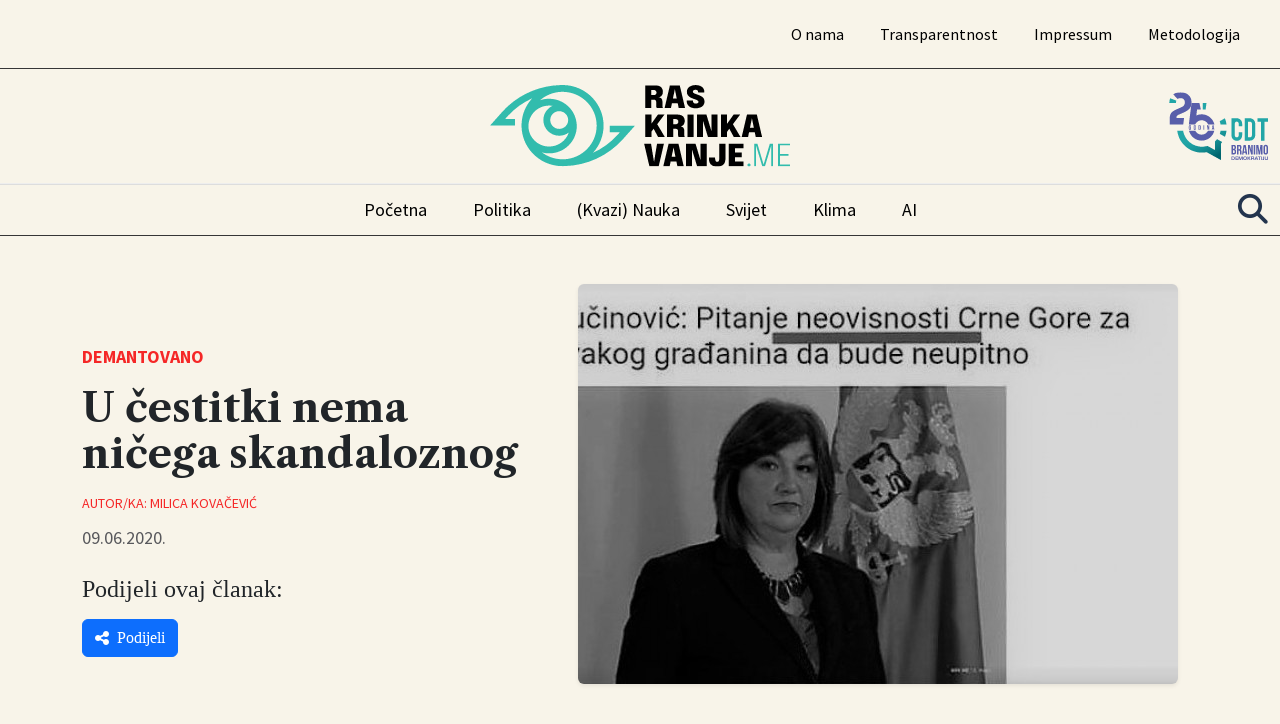

--- FILE ---
content_type: text/html; charset=UTF-8
request_url: https://www.raskrinkavanje.me/analiza/u-cestitki-nema-nicega-skandaloznog/
body_size: 12816
content:
<!DOCTYPE html>
<html lang="en-US" prefix="og: https://ogp.me/ns#">
<head>
    <meta charset="UTF-8">
    <meta name="viewport" content="width=device-width, initial-scale=1">
    <title>U čestitki nema ničega skandaloznog - Raskrinkavanje</title>

    <link href="https://fonts.googleapis.com/css2?family=Libre+Caslon+Text:wght@100;400;700&family=Oswald:wght@100;400;600;700&family=Source+Sans+Pro:wght@100;400;700&family=Source+Serif+Pro:wght@100;400;700&display=swap" rel="stylesheet">
    <link rel="stylesheet" href="https://cdnjs.cloudflare.com/ajax/libs/font-awesome/5.15.4/css/all.min.css" integrity="sha512-..." crossorigin="anonymous" referrerpolicy="no-referrer" />

    	<style>img:is([sizes="auto" i], [sizes^="auto," i]) { contain-intrinsic-size: 3000px 1500px }</style>
	
<!-- Search Engine Optimization by Rank Math - https://rankmath.com/ -->
<meta name="description" content="&nbsp;Čestitku ministarke Vučinović, pojedini mediji iskoristili su za manipulisanje čitaocima..."/>
<meta name="robots" content="follow, index, max-snippet:-1, max-video-preview:-1, max-image-preview:large"/>
<link rel="canonical" href="https://www.raskrinkavanje.me/analiza/u-cestitki-nema-nicega-skandaloznog/" />
<meta property="og:locale" content="en_US" />
<meta property="og:type" content="article" />
<meta property="og:title" content="U čestitki nema ničega skandaloznog - Raskrinkavanje" />
<meta property="og:description" content="&nbsp;Čestitku ministarke Vučinović, pojedini mediji iskoristili su za manipulisanje čitaocima..." />
<meta property="og:url" content="https://www.raskrinkavanje.me/analiza/u-cestitki-nema-nicega-skandaloznog/" />
<meta property="og:site_name" content="Raskrinkavanje" />
<meta property="article:publisher" content="https://www.facebook.com/Raskrinkavanje.me" />
<meta property="article:section" content="Demantovano" />
<meta property="og:updated_time" content="2023-04-10T18:01:31+00:00" />
<meta property="og:image" content="https://www.raskrinkavanje.me/wp-content/uploads/2021/05/U-cestitki-nema-nicega-skandaloznog.jpg" />
<meta property="og:image:secure_url" content="https://www.raskrinkavanje.me/wp-content/uploads/2021/05/U-cestitki-nema-nicega-skandaloznog.jpg" />
<meta property="og:image:width" content="600" />
<meta property="og:image:height" content="400" />
<meta property="og:image:alt" content="U čestitki nema ničega skandaloznog" />
<meta property="og:image:type" content="image/jpeg" />
<meta property="article:published_time" content="2020-06-09T14:28:00+00:00" />
<meta property="article:modified_time" content="2023-04-10T18:01:31+00:00" />
<meta name="twitter:card" content="summary_large_image" />
<meta name="twitter:title" content="U čestitki nema ničega skandaloznog - Raskrinkavanje" />
<meta name="twitter:description" content="&nbsp;Čestitku ministarke Vučinović, pojedini mediji iskoristili su za manipulisanje čitaocima..." />
<meta name="twitter:site" content="@raskrinkavanjem" />
<meta name="twitter:creator" content="@raskrinkavanjem" />
<meta name="twitter:image" content="https://www.raskrinkavanje.me/wp-content/uploads/2021/05/U-cestitki-nema-nicega-skandaloznog.jpg" />
<meta name="twitter:label1" content="Written by" />
<meta name="twitter:data1" content="Milica Kovačević" />
<meta name="twitter:label2" content="Time to read" />
<meta name="twitter:data2" content="1 minute" />
<script type="application/ld+json" class="rank-math-schema">{"@context":"https://schema.org","@graph":[{"@type":"Organization","@id":"https://www.raskrinkavanje.me/#organization","name":"Center for Democratic Transition","url":"https://www.raskrinkavanje.me","sameAs":["https://www.facebook.com/Raskrinkavanje.me","https://twitter.com/raskrinkavanjem"],"logo":{"@type":"ImageObject","@id":"https://www.raskrinkavanje.me/#logo","url":"https://www.raskrinkavanje.me/wp-content/uploads/2023/10/cropped-rask_favicon.png","contentUrl":"https://www.raskrinkavanje.me/wp-content/uploads/2023/10/cropped-rask_favicon.png","caption":"Raskrinkavanje","inLanguage":"en-US","width":"512","height":"512"}},{"@type":"WebSite","@id":"https://www.raskrinkavanje.me/#website","url":"https://www.raskrinkavanje.me","name":"Raskrinkavanje","publisher":{"@id":"https://www.raskrinkavanje.me/#organization"},"inLanguage":"en-US"},{"@type":"ImageObject","@id":"https://www.raskrinkavanje.me/wp-content/uploads/2021/05/U-cestitki-nema-nicega-skandaloznog.jpg","url":"https://www.raskrinkavanje.me/wp-content/uploads/2021/05/U-cestitki-nema-nicega-skandaloznog.jpg","width":"600","height":"400","inLanguage":"en-US"},{"@type":"BreadcrumbList","@id":"https://www.raskrinkavanje.me/analiza/u-cestitki-nema-nicega-skandaloznog/#breadcrumb","itemListElement":[{"@type":"ListItem","position":"1","item":{"@id":"https://www.raskrinkavanje.me","name":"Po\u010detna"}},{"@type":"ListItem","position":"2","item":{"@id":"https://www.raskrinkavanje.me/analiza/u-cestitki-nema-nicega-skandaloznog/","name":"U \u010destitki nema ni\u010dega skandaloznog"}}]},{"@type":"WebPage","@id":"https://www.raskrinkavanje.me/analiza/u-cestitki-nema-nicega-skandaloznog/#webpage","url":"https://www.raskrinkavanje.me/analiza/u-cestitki-nema-nicega-skandaloznog/","name":"U \u010destitki nema ni\u010dega skandaloznog - Raskrinkavanje","datePublished":"2020-06-09T14:28:00+00:00","dateModified":"2023-04-10T18:01:31+00:00","isPartOf":{"@id":"https://www.raskrinkavanje.me/#website"},"primaryImageOfPage":{"@id":"https://www.raskrinkavanje.me/wp-content/uploads/2021/05/U-cestitki-nema-nicega-skandaloznog.jpg"},"inLanguage":"en-US","breadcrumb":{"@id":"https://www.raskrinkavanje.me/analiza/u-cestitki-nema-nicega-skandaloznog/#breadcrumb"}},{"@type":"Person","@id":"https://www.raskrinkavanje.me/author/milica-kovacevic/","name":"Milica Kova\u010devi\u0107","url":"https://www.raskrinkavanje.me/author/milica-kovacevic/","image":{"@type":"ImageObject","@id":"https://secure.gravatar.com/avatar/8fefb0373a80aa8b296b538557868acb58bc420e5755d8b80f63fc21a918adf1?s=96&amp;d=mm&amp;r=g","url":"https://secure.gravatar.com/avatar/8fefb0373a80aa8b296b538557868acb58bc420e5755d8b80f63fc21a918adf1?s=96&amp;d=mm&amp;r=g","caption":"Milica Kova\u010devi\u0107","inLanguage":"en-US"},"worksFor":{"@id":"https://www.raskrinkavanje.me/#organization"}},{"@type":"BlogPosting","headline":"U \u010destitki nema ni\u010dega skandaloznog - Raskrinkavanje","datePublished":"2020-06-09T14:28:00+00:00","dateModified":"2023-04-10T18:01:31+00:00","author":{"@id":"https://www.raskrinkavanje.me/author/milica-kovacevic/","name":"Milica Kova\u010devi\u0107"},"publisher":{"@id":"https://www.raskrinkavanje.me/#organization"},"description":"&nbsp;\u010cestitku ministarke Vu\u010dinovi\u0107, pojedini mediji iskoristili su za manipulisanje \u010ditaocima...","name":"U \u010destitki nema ni\u010dega skandaloznog - Raskrinkavanje","@id":"https://www.raskrinkavanje.me/analiza/u-cestitki-nema-nicega-skandaloznog/#richSnippet","isPartOf":{"@id":"https://www.raskrinkavanje.me/analiza/u-cestitki-nema-nicega-skandaloznog/#webpage"},"image":{"@id":"https://www.raskrinkavanje.me/wp-content/uploads/2021/05/U-cestitki-nema-nicega-skandaloznog.jpg"},"inLanguage":"en-US","mainEntityOfPage":{"@id":"https://www.raskrinkavanje.me/analiza/u-cestitki-nema-nicega-skandaloznog/#webpage"}}]}</script>
<!-- /Rank Math WordPress SEO plugin -->

<link rel='dns-prefetch' href='//www.googletagmanager.com' />
<script type="text/javascript">
/* <![CDATA[ */
window._wpemojiSettings = {"baseUrl":"https:\/\/s.w.org\/images\/core\/emoji\/15.1.0\/72x72\/","ext":".png","svgUrl":"https:\/\/s.w.org\/images\/core\/emoji\/15.1.0\/svg\/","svgExt":".svg","source":{"concatemoji":"https:\/\/www.raskrinkavanje.me\/wp-includes\/js\/wp-emoji-release.min.js?ver=6.8.1"}};
/*! This file is auto-generated */
!function(i,n){var o,s,e;function c(e){try{var t={supportTests:e,timestamp:(new Date).valueOf()};sessionStorage.setItem(o,JSON.stringify(t))}catch(e){}}function p(e,t,n){e.clearRect(0,0,e.canvas.width,e.canvas.height),e.fillText(t,0,0);var t=new Uint32Array(e.getImageData(0,0,e.canvas.width,e.canvas.height).data),r=(e.clearRect(0,0,e.canvas.width,e.canvas.height),e.fillText(n,0,0),new Uint32Array(e.getImageData(0,0,e.canvas.width,e.canvas.height).data));return t.every(function(e,t){return e===r[t]})}function u(e,t,n){switch(t){case"flag":return n(e,"\ud83c\udff3\ufe0f\u200d\u26a7\ufe0f","\ud83c\udff3\ufe0f\u200b\u26a7\ufe0f")?!1:!n(e,"\ud83c\uddfa\ud83c\uddf3","\ud83c\uddfa\u200b\ud83c\uddf3")&&!n(e,"\ud83c\udff4\udb40\udc67\udb40\udc62\udb40\udc65\udb40\udc6e\udb40\udc67\udb40\udc7f","\ud83c\udff4\u200b\udb40\udc67\u200b\udb40\udc62\u200b\udb40\udc65\u200b\udb40\udc6e\u200b\udb40\udc67\u200b\udb40\udc7f");case"emoji":return!n(e,"\ud83d\udc26\u200d\ud83d\udd25","\ud83d\udc26\u200b\ud83d\udd25")}return!1}function f(e,t,n){var r="undefined"!=typeof WorkerGlobalScope&&self instanceof WorkerGlobalScope?new OffscreenCanvas(300,150):i.createElement("canvas"),a=r.getContext("2d",{willReadFrequently:!0}),o=(a.textBaseline="top",a.font="600 32px Arial",{});return e.forEach(function(e){o[e]=t(a,e,n)}),o}function t(e){var t=i.createElement("script");t.src=e,t.defer=!0,i.head.appendChild(t)}"undefined"!=typeof Promise&&(o="wpEmojiSettingsSupports",s=["flag","emoji"],n.supports={everything:!0,everythingExceptFlag:!0},e=new Promise(function(e){i.addEventListener("DOMContentLoaded",e,{once:!0})}),new Promise(function(t){var n=function(){try{var e=JSON.parse(sessionStorage.getItem(o));if("object"==typeof e&&"number"==typeof e.timestamp&&(new Date).valueOf()<e.timestamp+604800&&"object"==typeof e.supportTests)return e.supportTests}catch(e){}return null}();if(!n){if("undefined"!=typeof Worker&&"undefined"!=typeof OffscreenCanvas&&"undefined"!=typeof URL&&URL.createObjectURL&&"undefined"!=typeof Blob)try{var e="postMessage("+f.toString()+"("+[JSON.stringify(s),u.toString(),p.toString()].join(",")+"));",r=new Blob([e],{type:"text/javascript"}),a=new Worker(URL.createObjectURL(r),{name:"wpTestEmojiSupports"});return void(a.onmessage=function(e){c(n=e.data),a.terminate(),t(n)})}catch(e){}c(n=f(s,u,p))}t(n)}).then(function(e){for(var t in e)n.supports[t]=e[t],n.supports.everything=n.supports.everything&&n.supports[t],"flag"!==t&&(n.supports.everythingExceptFlag=n.supports.everythingExceptFlag&&n.supports[t]);n.supports.everythingExceptFlag=n.supports.everythingExceptFlag&&!n.supports.flag,n.DOMReady=!1,n.readyCallback=function(){n.DOMReady=!0}}).then(function(){return e}).then(function(){var e;n.supports.everything||(n.readyCallback(),(e=n.source||{}).concatemoji?t(e.concatemoji):e.wpemoji&&e.twemoji&&(t(e.twemoji),t(e.wpemoji)))}))}((window,document),window._wpemojiSettings);
/* ]]> */
</script>
<style id='wp-emoji-styles-inline-css' type='text/css'>

	img.wp-smiley, img.emoji {
		display: inline !important;
		border: none !important;
		box-shadow: none !important;
		height: 1em !important;
		width: 1em !important;
		margin: 0 0.07em !important;
		vertical-align: -0.1em !important;
		background: none !important;
		padding: 0 !important;
	}
</style>
<link rel='stylesheet' id='wp-block-library-css' href='https://www.raskrinkavanje.me/wp-includes/css/dist/block-library/style.min.css?ver=6.8.1' type='text/css' media='all' />
<style id='classic-theme-styles-inline-css' type='text/css'>
/*! This file is auto-generated */
.wp-block-button__link{color:#fff;background-color:#32373c;border-radius:9999px;box-shadow:none;text-decoration:none;padding:calc(.667em + 2px) calc(1.333em + 2px);font-size:1.125em}.wp-block-file__button{background:#32373c;color:#fff;text-decoration:none}
</style>
<style id='global-styles-inline-css' type='text/css'>
:root{--wp--preset--aspect-ratio--square: 1;--wp--preset--aspect-ratio--4-3: 4/3;--wp--preset--aspect-ratio--3-4: 3/4;--wp--preset--aspect-ratio--3-2: 3/2;--wp--preset--aspect-ratio--2-3: 2/3;--wp--preset--aspect-ratio--16-9: 16/9;--wp--preset--aspect-ratio--9-16: 9/16;--wp--preset--color--black: #000000;--wp--preset--color--cyan-bluish-gray: #abb8c3;--wp--preset--color--white: #ffffff;--wp--preset--color--pale-pink: #f78da7;--wp--preset--color--vivid-red: #cf2e2e;--wp--preset--color--luminous-vivid-orange: #ff6900;--wp--preset--color--luminous-vivid-amber: #fcb900;--wp--preset--color--light-green-cyan: #7bdcb5;--wp--preset--color--vivid-green-cyan: #00d084;--wp--preset--color--pale-cyan-blue: #8ed1fc;--wp--preset--color--vivid-cyan-blue: #0693e3;--wp--preset--color--vivid-purple: #9b51e0;--wp--preset--gradient--vivid-cyan-blue-to-vivid-purple: linear-gradient(135deg,rgba(6,147,227,1) 0%,rgb(155,81,224) 100%);--wp--preset--gradient--light-green-cyan-to-vivid-green-cyan: linear-gradient(135deg,rgb(122,220,180) 0%,rgb(0,208,130) 100%);--wp--preset--gradient--luminous-vivid-amber-to-luminous-vivid-orange: linear-gradient(135deg,rgba(252,185,0,1) 0%,rgba(255,105,0,1) 100%);--wp--preset--gradient--luminous-vivid-orange-to-vivid-red: linear-gradient(135deg,rgba(255,105,0,1) 0%,rgb(207,46,46) 100%);--wp--preset--gradient--very-light-gray-to-cyan-bluish-gray: linear-gradient(135deg,rgb(238,238,238) 0%,rgb(169,184,195) 100%);--wp--preset--gradient--cool-to-warm-spectrum: linear-gradient(135deg,rgb(74,234,220) 0%,rgb(151,120,209) 20%,rgb(207,42,186) 40%,rgb(238,44,130) 60%,rgb(251,105,98) 80%,rgb(254,248,76) 100%);--wp--preset--gradient--blush-light-purple: linear-gradient(135deg,rgb(255,206,236) 0%,rgb(152,150,240) 100%);--wp--preset--gradient--blush-bordeaux: linear-gradient(135deg,rgb(254,205,165) 0%,rgb(254,45,45) 50%,rgb(107,0,62) 100%);--wp--preset--gradient--luminous-dusk: linear-gradient(135deg,rgb(255,203,112) 0%,rgb(199,81,192) 50%,rgb(65,88,208) 100%);--wp--preset--gradient--pale-ocean: linear-gradient(135deg,rgb(255,245,203) 0%,rgb(182,227,212) 50%,rgb(51,167,181) 100%);--wp--preset--gradient--electric-grass: linear-gradient(135deg,rgb(202,248,128) 0%,rgb(113,206,126) 100%);--wp--preset--gradient--midnight: linear-gradient(135deg,rgb(2,3,129) 0%,rgb(40,116,252) 100%);--wp--preset--font-size--small: 13px;--wp--preset--font-size--medium: 20px;--wp--preset--font-size--large: 36px;--wp--preset--font-size--x-large: 42px;--wp--preset--spacing--20: 0.44rem;--wp--preset--spacing--30: 0.67rem;--wp--preset--spacing--40: 1rem;--wp--preset--spacing--50: 1.5rem;--wp--preset--spacing--60: 2.25rem;--wp--preset--spacing--70: 3.38rem;--wp--preset--spacing--80: 5.06rem;--wp--preset--shadow--natural: 6px 6px 9px rgba(0, 0, 0, 0.2);--wp--preset--shadow--deep: 12px 12px 50px rgba(0, 0, 0, 0.4);--wp--preset--shadow--sharp: 6px 6px 0px rgba(0, 0, 0, 0.2);--wp--preset--shadow--outlined: 6px 6px 0px -3px rgba(255, 255, 255, 1), 6px 6px rgba(0, 0, 0, 1);--wp--preset--shadow--crisp: 6px 6px 0px rgba(0, 0, 0, 1);}:where(.is-layout-flex){gap: 0.5em;}:where(.is-layout-grid){gap: 0.5em;}body .is-layout-flex{display: flex;}.is-layout-flex{flex-wrap: wrap;align-items: center;}.is-layout-flex > :is(*, div){margin: 0;}body .is-layout-grid{display: grid;}.is-layout-grid > :is(*, div){margin: 0;}:where(.wp-block-columns.is-layout-flex){gap: 2em;}:where(.wp-block-columns.is-layout-grid){gap: 2em;}:where(.wp-block-post-template.is-layout-flex){gap: 1.25em;}:where(.wp-block-post-template.is-layout-grid){gap: 1.25em;}.has-black-color{color: var(--wp--preset--color--black) !important;}.has-cyan-bluish-gray-color{color: var(--wp--preset--color--cyan-bluish-gray) !important;}.has-white-color{color: var(--wp--preset--color--white) !important;}.has-pale-pink-color{color: var(--wp--preset--color--pale-pink) !important;}.has-vivid-red-color{color: var(--wp--preset--color--vivid-red) !important;}.has-luminous-vivid-orange-color{color: var(--wp--preset--color--luminous-vivid-orange) !important;}.has-luminous-vivid-amber-color{color: var(--wp--preset--color--luminous-vivid-amber) !important;}.has-light-green-cyan-color{color: var(--wp--preset--color--light-green-cyan) !important;}.has-vivid-green-cyan-color{color: var(--wp--preset--color--vivid-green-cyan) !important;}.has-pale-cyan-blue-color{color: var(--wp--preset--color--pale-cyan-blue) !important;}.has-vivid-cyan-blue-color{color: var(--wp--preset--color--vivid-cyan-blue) !important;}.has-vivid-purple-color{color: var(--wp--preset--color--vivid-purple) !important;}.has-black-background-color{background-color: var(--wp--preset--color--black) !important;}.has-cyan-bluish-gray-background-color{background-color: var(--wp--preset--color--cyan-bluish-gray) !important;}.has-white-background-color{background-color: var(--wp--preset--color--white) !important;}.has-pale-pink-background-color{background-color: var(--wp--preset--color--pale-pink) !important;}.has-vivid-red-background-color{background-color: var(--wp--preset--color--vivid-red) !important;}.has-luminous-vivid-orange-background-color{background-color: var(--wp--preset--color--luminous-vivid-orange) !important;}.has-luminous-vivid-amber-background-color{background-color: var(--wp--preset--color--luminous-vivid-amber) !important;}.has-light-green-cyan-background-color{background-color: var(--wp--preset--color--light-green-cyan) !important;}.has-vivid-green-cyan-background-color{background-color: var(--wp--preset--color--vivid-green-cyan) !important;}.has-pale-cyan-blue-background-color{background-color: var(--wp--preset--color--pale-cyan-blue) !important;}.has-vivid-cyan-blue-background-color{background-color: var(--wp--preset--color--vivid-cyan-blue) !important;}.has-vivid-purple-background-color{background-color: var(--wp--preset--color--vivid-purple) !important;}.has-black-border-color{border-color: var(--wp--preset--color--black) !important;}.has-cyan-bluish-gray-border-color{border-color: var(--wp--preset--color--cyan-bluish-gray) !important;}.has-white-border-color{border-color: var(--wp--preset--color--white) !important;}.has-pale-pink-border-color{border-color: var(--wp--preset--color--pale-pink) !important;}.has-vivid-red-border-color{border-color: var(--wp--preset--color--vivid-red) !important;}.has-luminous-vivid-orange-border-color{border-color: var(--wp--preset--color--luminous-vivid-orange) !important;}.has-luminous-vivid-amber-border-color{border-color: var(--wp--preset--color--luminous-vivid-amber) !important;}.has-light-green-cyan-border-color{border-color: var(--wp--preset--color--light-green-cyan) !important;}.has-vivid-green-cyan-border-color{border-color: var(--wp--preset--color--vivid-green-cyan) !important;}.has-pale-cyan-blue-border-color{border-color: var(--wp--preset--color--pale-cyan-blue) !important;}.has-vivid-cyan-blue-border-color{border-color: var(--wp--preset--color--vivid-cyan-blue) !important;}.has-vivid-purple-border-color{border-color: var(--wp--preset--color--vivid-purple) !important;}.has-vivid-cyan-blue-to-vivid-purple-gradient-background{background: var(--wp--preset--gradient--vivid-cyan-blue-to-vivid-purple) !important;}.has-light-green-cyan-to-vivid-green-cyan-gradient-background{background: var(--wp--preset--gradient--light-green-cyan-to-vivid-green-cyan) !important;}.has-luminous-vivid-amber-to-luminous-vivid-orange-gradient-background{background: var(--wp--preset--gradient--luminous-vivid-amber-to-luminous-vivid-orange) !important;}.has-luminous-vivid-orange-to-vivid-red-gradient-background{background: var(--wp--preset--gradient--luminous-vivid-orange-to-vivid-red) !important;}.has-very-light-gray-to-cyan-bluish-gray-gradient-background{background: var(--wp--preset--gradient--very-light-gray-to-cyan-bluish-gray) !important;}.has-cool-to-warm-spectrum-gradient-background{background: var(--wp--preset--gradient--cool-to-warm-spectrum) !important;}.has-blush-light-purple-gradient-background{background: var(--wp--preset--gradient--blush-light-purple) !important;}.has-blush-bordeaux-gradient-background{background: var(--wp--preset--gradient--blush-bordeaux) !important;}.has-luminous-dusk-gradient-background{background: var(--wp--preset--gradient--luminous-dusk) !important;}.has-pale-ocean-gradient-background{background: var(--wp--preset--gradient--pale-ocean) !important;}.has-electric-grass-gradient-background{background: var(--wp--preset--gradient--electric-grass) !important;}.has-midnight-gradient-background{background: var(--wp--preset--gradient--midnight) !important;}.has-small-font-size{font-size: var(--wp--preset--font-size--small) !important;}.has-medium-font-size{font-size: var(--wp--preset--font-size--medium) !important;}.has-large-font-size{font-size: var(--wp--preset--font-size--large) !important;}.has-x-large-font-size{font-size: var(--wp--preset--font-size--x-large) !important;}
:where(.wp-block-post-template.is-layout-flex){gap: 1.25em;}:where(.wp-block-post-template.is-layout-grid){gap: 1.25em;}
:where(.wp-block-columns.is-layout-flex){gap: 2em;}:where(.wp-block-columns.is-layout-grid){gap: 2em;}
:root :where(.wp-block-pullquote){font-size: 1.5em;line-height: 1.6;}
</style>
<link rel='stylesheet' id='contact-form-7-css' href='https://www.raskrinkavanje.me/wp-content/plugins/contact-form-7/includes/css/styles.css?ver=6.1' type='text/css' media='all' />
<link rel='stylesheet' id='chb-style-css' href='https://www.raskrinkavanje.me/wp-content/plugins/highlight-button/highlight-style.css?ver=6.8.1' type='text/css' media='all' />
<link rel='stylesheet' id='custom-style-css' href='https://www.raskrinkavanje.me/wp-content/themes/CWS-Theme/style.css?ver=6.8.1' type='text/css' media='all' />
<link rel='stylesheet' id='bootstrap-css-css' href='https://www.raskrinkavanje.me/wp-content/themes/CWS-Theme/assets/css/bootstrap.min.css?ver=5.3.0' type='text/css' media='all' />
<link rel='stylesheet' id='main-css-css' href='https://www.raskrinkavanje.me/wp-content/themes/CWS-Theme/assets/css/main.css?ver=1751275314' type='text/css' media='all' />
<link rel='stylesheet' id='footer-css-css' href='https://www.raskrinkavanje.me/wp-content/themes/CWS-Theme/assets/css/footer.css?ver=1750923482' type='text/css' media='all' />
<link rel='stylesheet' id='menu-css-css' href='https://www.raskrinkavanje.me/wp-content/themes/CWS-Theme/assets/css/menu.css?ver=1750923482' type='text/css' media='all' />
<link rel='stylesheet' id='font-awesome-local-css' href='https://www.raskrinkavanje.me/wp-content/themes/CWS-Theme/assets/css/font-awesome/css/all.css?ver=1750923482' type='text/css' media='all' />

<!-- Google tag (gtag.js) snippet added by Site Kit -->

<!-- Google Analytics snippet added by Site Kit -->
<script type="text/javascript" src="https://www.googletagmanager.com/gtag/js?id=GT-W6NFMCK" id="google_gtagjs-js" async></script>
<script type="text/javascript" id="google_gtagjs-js-after">
/* <![CDATA[ */
window.dataLayer = window.dataLayer || [];function gtag(){dataLayer.push(arguments);}
gtag("set","linker",{"domains":["www.raskrinkavanje.me"]});
gtag("js", new Date());
gtag("set", "developer_id.dZTNiMT", true);
gtag("config", "GT-W6NFMCK");
/* ]]> */
</script>

<!-- End Google tag (gtag.js) snippet added by Site Kit -->
<link rel="EditURI" type="application/rsd+xml" title="RSD" href="https://www.raskrinkavanje.me/xmlrpc.php?rsd" />
<meta name="generator" content="WordPress 6.8.1" />
<link rel='shortlink' href='https://www.raskrinkavanje.me/?p=8041' />
<link rel="alternate" title="oEmbed (JSON)" type="application/json+oembed" href="https://www.raskrinkavanje.me/wp-json/oembed/1.0/embed?url=https%3A%2F%2Fwww.raskrinkavanje.me%2Fanaliza%2Fu-cestitki-nema-nicega-skandaloznog%2F" />
<link rel="alternate" title="oEmbed (XML)" type="text/xml+oembed" href="https://www.raskrinkavanje.me/wp-json/oembed/1.0/embed?url=https%3A%2F%2Fwww.raskrinkavanje.me%2Fanaliza%2Fu-cestitki-nema-nicega-skandaloznog%2F&#038;format=xml" />
<meta name="generator" content="Site Kit by Google 1.156.0" /><link rel="icon" href="https://www.raskrinkavanje.me/wp-content/uploads/2023/10/cropped-rask_favicon-32x32.png" sizes="32x32" />
<link rel="icon" href="https://www.raskrinkavanje.me/wp-content/uploads/2023/10/cropped-rask_favicon-192x192.png" sizes="192x192" />
<link rel="apple-touch-icon" href="https://www.raskrinkavanje.me/wp-content/uploads/2023/10/cropped-rask_favicon-180x180.png" />
<meta name="msapplication-TileImage" content="https://www.raskrinkavanje.me/wp-content/uploads/2023/10/cropped-rask_favicon-270x270.png" />
</head>
<body class="wp-singular post-template-default single single-post postid-8041 single-format-standard wp-theme-CWS-Theme">

<div class="overlay-mobile-menu"></div>

<div id="wrapper" class="container-fluid inner-wrap">

    <header class="header-cws">

        <div class="mobile-header-bar d-lg-none d-flex justify-content-between align-items-center p-3">
            <a href="https://www.raskrinkavanje.me/" class="mob-header-logo">
                <img src="https://www.raskrinkavanje.me/wp-content/themes/CWS-Theme/assets/images/Raskrinkavanje-logo.svg" alt="Logo" style="max-height: 40px;">
            </a>
           <button class="navbar-toggler mobile-menu-toggle-btn" type="button" aria-label="Toggle navigation">
            <span class="menu-toggle-icon">
                <span class="bar top"></span>
                <span class="bar middle"></span>
                <span class="bar bottom"></span>
            </span>
            </button>

        </div>


        <div class="top-menu-cws d-none d-lg-block">
            <div class="container-fluid">
                <nav class="cws-menu-container bootom-line-cws navbar navbar-expand-lg navbar-light">
                    <div class="collapse navbar-collapse w-100" id="cwsTopMenu">
                        <ul id="menu-cws-top-menu" class="cws-top-menu navbar-nav ms-auto"><li class="menu-item menu-item-type-post_type menu-item-object-page nav-item"><a class="nav-link" href="https://www.raskrinkavanje.me/o-nama-r/">O nama</a></li>
<li class="menu-item menu-item-type-post_type menu-item-object-page nav-item"><a class="nav-link" href="https://www.raskrinkavanje.me/transparentnost-r/">Transparentnost</a></li>
<li class="menu-item menu-item-type-post_type menu-item-object-page nav-item"><a class="nav-link" href="https://www.raskrinkavanje.me/impresum-r/">Impressum</a></li>
<li class="menu-item menu-item-type-post_type menu-item-object-page nav-item"><a class="nav-link" href="https://www.raskrinkavanje.me/metodologija-r/">Metodologija</a></li>
</ul>                    </div>
                </nav>
            </div>
        </div>

        <div class="logo-section py-3 d-none d-lg-block">
            <div class="container-fluid d-flex justify-content-center align-items-center position-relative">
                <a href="https://www.raskrinkavanje.me/" class="logo-cws img-fluid">
                    <img src="https://www.raskrinkavanje.me/wp-content/themes/CWS-Theme/assets/images/Raskrinkavanje-logo.svg" alt="Logo" width="300" height="200">
                </a>
                 <a href="https://www.cdtmn.org/" target="_blank" class="absolute-logo-cws position-absolute img-fluid">
                    <img src="https://www.raskrinkavanje.me/wp-content/themes/CWS-Theme/assets/images/Logo-CDT.svg" alt="CDT Logo" width="300" height="200">
                </a>
            </div>
        </div>

        <div id="mobile-menu">
            <span class="close-mobile-menu">&times;</span>

            <a href="https://www.raskrinkavanje.me/" class="mob-logo img-wraper d-none">
                <img src="https://www.raskrinkavanje.me/wp-content/themes/CWS-Theme/assets/images/Raskrinkavanje-logo.svg" alt="Logo" width="300" height="200">
            </a>
            <nav class="mobile-nav-container"><ul id="menu-cws-top-menu-1" class="navbar-nav"><li class="menu-item menu-item-type-post_type menu-item-object-page nav-item"><a class="nav-link" href="https://www.raskrinkavanje.me/o-nama-r/">O nama</a></li>
<li class="menu-item menu-item-type-post_type menu-item-object-page nav-item"><a class="nav-link" href="https://www.raskrinkavanje.me/transparentnost-r/">Transparentnost</a></li>
<li class="menu-item menu-item-type-post_type menu-item-object-page nav-item"><a class="nav-link" href="https://www.raskrinkavanje.me/impresum-r/">Impressum</a></li>
<li class="menu-item menu-item-type-post_type menu-item-object-page nav-item"><a class="nav-link" href="https://www.raskrinkavanje.me/metodologija-r/">Metodologija</a></li>
</ul></nav>            <div class="mobile-search">
                
<form role="search" method="get" class="mobile-search-form d-flex align-items-center" action="https://www.raskrinkavanje.me/">
    <label class="sr-only">
        <span class="screen-reader-text">Search for:</span>
    </label>
    <input type="search" class="search-field form-control"
        placeholder="Pretraži..."
        value="" name="s"
        title="Search for:" />

    <button type="submit" class="search-submit">
        <span class="screen-reader-text">Search</span>
        <i class="fas fa-search"></i>
    </button>
</form>            </div>
            <div class="mobile-menu-cat">
                <ul class="navbar-nav">
                    <li><a class="nav-link" href="/category/politika/">Politika</a></li>
                    <li><a class="nav-link" href="/category/kvazinauka/">(Kvazi) Nauka</a></li>
                    <li><a class="nav-link" href="/category/svijet/">Svijet</a></li>
                    <li><a class="nav-link" href="/category/klima/">Klima</a></li>
                    <li><a class="nav-link" href="/category/ai/">AI</a></li>
                </ul>
            </div>
        </div>

        <div id="line-section-menu" class="container-fluid position-relative">
            <div class="row">
            </div>
        </div>

        <div class="main-menu-cws d-none d-lg-block">
            <div class="container-fluid">
                <nav class="navbar navbar-expand-lg navbar-light cws-menu-container bootom-line-cws">
                    <div class="collapse navbar-collapse w-100" id="cwsMainMenu">
                        <ul id="menu-cws-main-menu" class="cws-main-menu navbar-nav w-100 justify-content-center"><li class="menu-item menu-item-type-post_type menu-item-object-page menu-item-home nav-item"><a class="nav-link" href="https://www.raskrinkavanje.me/">Početna</a></li>
<li class="menu-item menu-item-type-custom menu-item-object-custom nav-item"><a class="nav-link" href="/category/politika/">Politika</a></li>
<li class="menu-item menu-item-type-custom menu-item-object-custom nav-item"><a class="nav-link" href="/category/kvazinauka/">(Kvazi) Nauka</a></li>
<li class="menu-item menu-item-type-custom menu-item-object-custom nav-item"><a class="nav-link" href="/category/svijet/">Svijet</a></li>
<li class="menu-item menu-item-type-custom menu-item-object-custom nav-item"><a class="nav-link" href="/category/klima/">Klima</a></li>
<li class="menu-item menu-item-type-custom menu-item-object-custom nav-item"><a class="nav-link" href="/category/ai/">AI</a></li>
</ul>                        <div class="search-cws d-flex align-items-center">
                            <ul>
                                <li class="toggle-search menu-search">
                                    <a href="#" class="search-toggle"
                                       data-bs-toggle="collapse"
                                       data-bs-target="#search-drop"
                                       aria-controls="search-drop"
                                       aria-expanded="false">
                                        <i class="fas fa-search"></i>
                                    </a>
                                </li>
                                <li id="search-drop" class="search-drop has-form collapse">
                                    
<form role="search" method="get" class="desktop-search-form d-flex align-items-center" action="https://www.raskrinkavanje.me/">
    <label class="sr-only">
        <span class="screen-reader-text">Search for:</span>
    </label>
    <input type="search" class="search-field form-control"
        placeholder="Pretraži..."
        value="" name="s"
        title="Search for:" />

    <button type="submit" class="search-submit">
        <span class="screen-reader-text">Search</span>
        <i class="fas fa-search"></i>
    </button>
</form>                                </li>
                            </ul>
                        </div>
                    </div>
                </nav>
            </div>
        </div>

    </header>
</div>
<div id="primary" class="content-area container my-5">
    <main id="main" class="site-main">

        
            <article id="post-8041" class="post-8041 post type-post status-publish format-standard has-post-thumbnail hentry category-demantovano category-manipulisanje-cinjenicama category-analiza">

                <div class="row mb-5 align-items-center">
                    <div class="col-md-5">
                        <header class="entry-header">

                        <p class="category-cws">Demantovano</p>

                            <h1 class="post-title mb-3">U čestitki nema ničega skandaloznog</h1>                        </header>
                        
                        <div class="entry-meta small text-muted ">    
                            <div class="post-author">Autor/ka: <a href="https://www.raskrinkavanje.me/author/milica-kovacevic/">Milica Kovačević</a></div>                            <div class="post-date">09.06.2020.</div>
                        </div>
                        <div class="share-buttons mt-4">                             
                            <h4 class="mb-3">Podijeli ovaj članak:</h4>
                            <button type="button" class="btn btn-primary d-inline-flex align-items-center" data-bs-toggle="modal" data-bs-target="#shareModal">
                                <i class="fas fa-share-alt me-2"></i> Podijeli                            </button>
                        </div>
                    </div>
                       <div class="col-md-7">
                                                    <figure class="post-thumbnail text-center">
                                <img width="600" height="400" src="https://www.raskrinkavanje.me/wp-content/uploads/2021/05/U-cestitki-nema-nicega-skandaloznog.jpg" class="img-fluid rounded shadow-sm wp-post-image" alt="" decoding="async" fetchpriority="high" srcset="https://www.raskrinkavanje.me/wp-content/uploads/2021/05/U-cestitki-nema-nicega-skandaloznog.jpg 600w, https://www.raskrinkavanje.me/wp-content/uploads/2021/05/U-cestitki-nema-nicega-skandaloznog-300x200.jpg 300w, https://www.raskrinkavanje.me/wp-content/uploads/2021/05/U-cestitki-nema-nicega-skandaloznog-165x110.jpg 165w, https://www.raskrinkavanje.me/wp-content/uploads/2021/05/U-cestitki-nema-nicega-skandaloznog-270x180.jpg 270w, https://www.raskrinkavanje.me/wp-content/uploads/2021/05/U-cestitki-nema-nicega-skandaloznog-480x320.jpg 480w" sizes="(max-width: 600px) 100vw, 600px" />                            </figure>
                          

                                            </div>
                </div>
                <div class="entry-content mb-5 post-border-top">
                    <div class="row d-flex justify-content-center">
                            <div class="col-md-9">
                       
                    
<p>&nbsp;Čestitku ministarke Vučinović, pojedini mediji iskoristili su za manipulisanje čitaocima&#8230;</p>



<p>Portal IN4S&nbsp;je 20.&nbsp;maja objavio tekst pod nazivom <a href="https://www.in4s.net/foto-jezivi-skandal-nije-fotosop/" target="_blank" rel="noreferrer noopener">„Jezivi skandal &#8211; nije fotošop“</a>.&nbsp;</p>



<p>U tekstu se navodi:</p>





<p>“Skandalozna i jeziva vijest”  se proširila i kod nekoliko regionalnih medija. Portali <a rel="noreferrer noopener" href="https://srbin.info/politika/jezivi-skandal-nije-fotosop-foto/" target="_blank">Srbin info</a> i <a rel="noreferrer noopener" href="https://www.frontal.rs/nije-fotosop-vec-jezivi-skandal-vlada-crne-gore-preimenovala-21-maj-u-dan-neovisnosti/" target="_blank">Frontal</a> su prenijeli tekst IN4S, dok su <a rel="noreferrer noopener" href="https://www.alo.rs/vesti/region/nevidena-ustasofilija-na-zvanicnom-sajtu-vlade-crne-gore-foto/313058/vest" target="_blank">Alo</a> i <a rel="noreferrer noopener" href="https://www.espreso.rs/svet/crna-gora/562977/crnogorska-ministarka-cestitala-drzavni-praznik-recima-koje-ce-nekima-zasmetati-da-li-je-ovo-provokacija" target="_blank">Espreso</a> priču začinili po sopstvenom nahođenju kroz naslove:</p>







<p>Alo i Espreso su naveli&nbsp; da ih postupak&nbsp; Vučinovićke podsjeća na “istorijski momenat kada su Slavko Kvaternik i Ante Pavelić Hrvatima &#8220;10. travnja 1941. čestitali osnutak Neovisne Države Hrvatske&#8221;.</p>



<p>Zapravo, na sajtu Vlade Crne Gore objavljena je <a href="http://www.gov.me/naslovna/vijesti-iz-ministarstava/224604/Vucinovic-Pitanje-neovisnosti-Crne-Gore-za-svakog-gradanina-da-bude-neupitno.html" target="_blank" rel="noreferrer noopener">čestitka ministarke bez portfelja</a>, Marije Vučinović,&nbsp; povodom Dana nezavisnosti. Ministarka Vučinović, predstavnica hrvatske manjine, se u svojoj poruci obratila na hrvatskom jeziku i umjesto riječ „nezavisnost“&nbsp; upotrijebila je hrvatsku riječ „neovisnost“. U Crnoj Gori, naime, Ustavom je zagarantovano pravo građanima da koriste svoj jezik, a pored službenog crnogorskog jezika u službenoj upotrebi su i srpski, bosanski, albanski i hrvatski jezik.</p>



<p>To je bio povod da se ovo obraćanje iskoristi za manipulisanje, odnosno, da se pokuša prikazati kako crnogorska vlast „srlja u ustaštvo“ i da je Dan nezavisnosti preimenovan u Dan neovisnosti.</p>



<p>Objave koje se bave čestitkom crnogorske ministarke bez portfelja ocjenjujemo kao manipulaciju činjenicama. Ocjenu &#8220;Manipulisanje činjenicama&#8221; dobija medijski izvještaj koji koristi poznate i tačne činjenice, ali ih interpretira na obmanjujući način. Ovi izvještaji uglavnom koriste tačne informacije za izvođenje netačnih zaključaka ili tvrdnji, čime usmjeravaju zaključke konzumenata medijskog sadržaja u pogrešnom smjeru u odnosu na stvarno značenje predstavljenih činjenica.</p>



<p><a rel="noreferrer noopener" href="https://archive.vn/5KPm5" target="_blank">Portal Espreso</a> objavio je ispravku u svom origanalnom tekstu, jasno koristeći <strong>etički standard profesionalnog postupanja novinara</strong> i demantovao prvobitne navode i njima dajemo ocjenu Demantovano. Ocjena &#8220;Demantovano&#8221; se daje u slučajevima kada medij utvrdi da je sadržaj potpada pod neku od gore opisanih negativnih ocjena koji je objavio ocijenjen nekom od navedenih ocijena i onda ga demantuje na jasan i vidljiv način, u skladu sa principima objave demantija.</p>



<p><a href="https://www.raskrinkavanje.me/clanak/foto-jezivi-skandal-nije-fotosop"><strong>IN4s:</strong></a> Manipulisanje činjenicama | <a href="https://www.raskrinkavanje.me/clanak/jezivi-skandal-nije-fotosop-foto"><strong>Srbin.info:</strong></a> Manipulisanje činjenicama | <a href="https://www.raskrinkavanje.me/clanak/nije-fotosop-vec-jezivi-skandal-vlada-crne-gore-preimenovala-21-maj-u-dan-neovisnosti"><strong>Frontal:</strong></a> Manipulisanje činjenicama | <a href="https://www.raskrinkavanje.me/clanak/zastrasujuca-cestitka-srbi-u-strahu-nevidena-ustasofilija-na-zvanicnom-sajtu-vlade-crne-gore-foto"><strong>Alo:</strong></a> Manipulisanje činjenicama | <a href="https://www.raskrinkavanje.me/clanak/crnogorska-ministarka-cestitala-drzavni-praznik-recima-koje-ce-nekima-zasmetati-da-li-je-ovo-provokacija"><strong>Espreso:</strong></a> Manipulisanje činjenicama,Demantovano</p>
                    </div>
                        </div>
                </div>
                <footer class="entry-footer mt-4 border-top pt-3">
                    <span class="cat-links small text-muted"><i class="fas fa-folder me-1"></i>Kategorije: <a href="https://www.raskrinkavanje.me/category/analiza/demantovano/" rel="category tag">Demantovano</a>, <a href="https://www.raskrinkavanje.me/category/analiza/manipulisanje-cinjenicama/" rel="category tag">Manipulisanje činjenicama</a>, <a href="https://www.raskrinkavanje.me/category/analiza/" rel="category tag">Raskrinkano</a></span>                </footer>
            </article>
            
        
    </main>
</div>

<div class="modal fade" id="shareModal" tabindex="-1" aria-labelledby="shareModalLabel" aria-hidden="true">
    <div class="modal-dialog modal-dialog-centered">
        <div class="modal-content">
            <div class="modal-header">
                <h5 class="modal-title" id="shareModalLabel">Podijeli ovaj članak</h5>
                <button type="button" class="btn-close" data-bs-dismiss="modal" aria-label="Zatvori"></button>
            </div>
            <div class="modal-body">
                <div class="d-flex flex-column gap-2">
                    <a href="https://www.facebook.com/sharer/sharer.php?u=https://www.raskrinkavanje.me/analiza/u-cestitki-nema-nicega-skandaloznog/" target="_blank" rel="noopener" class="btn btn-primary d-flex align-items-center justify-content-center w-100 py-2">
                        <i class="fab fa-facebook-f me-2"></i> Facebook
                    </a>
                    <a href="https://twitter.com/intent/tweet?url=https://www.raskrinkavanje.me/analiza/u-cestitki-nema-nicega-skandaloznog/&text=U+%C4%8Destitki+nema+ni%C4%8Dega+skandaloznog" target="_blank" rel="noopener" class="btn btn-info text-white d-flex align-items-center justify-content-center w-100 py-2">
                        <i class="fab fa-twitter me-2"></i> Twitter
                    </a>
                    <a href="https://api.whatsapp.com/send?text=U+%C4%8Destitki+nema+ni%C4%8Dega+skandaloznog+https%3A%2F%2Fwww.raskrinkavanje.me%2Fanaliza%2Fu-cestitki-nema-nicega-skandaloznog%2F" target="_blank" rel="noopener" class="btn btn-success d-flex align-items-center justify-content-center w-100 py-2">
                        <i class="fab fa-whatsapp me-2"></i> WhatsApp
                    </a>
                    <button class="btn btn-secondary d-flex align-items-center justify-content-center w-100 py-2 copy-permalink" data-permalink="https://www.raskrinkavanje.me/analiza/u-cestitki-nema-nicega-skandaloznog/">
                        <i class="fas fa-link me-2"></i> Kopiraj Link                    </button>
                </div>
            </div>
            <div class="modal-footer justify-content-center">
                <p class="text-muted small mb-0">Kopiran link možete podeliti gde god želite.</p>
            </div>
        </div>
    </div>
</div>

<script>
document.addEventListener('DOMContentLoaded', function() {
    const copyButton = document.querySelector('.copy-permalink');
    if (copyButton) {
        copyButton.addEventListener('click', function() {
            const permalink = this.dataset.permalink;
            navigator.clipboard.writeText(permalink).then(() => {
                const originalText = this.innerHTML;
                const originalClasses = this.className; // Sačuvajte originalne klase
                this.innerHTML = '<i class="fas fa-check me-2"></i> Kopirano!';
                this.classList.remove('btn-secondary');
                this.classList.add('btn-success');
                setTimeout(() => {
                    this.innerHTML = originalText;
                    this.className = originalClasses; // Vratite originalne klase
                }, 2000);
            }).catch(err => {
                console.error('Failed to copy text: ', err);
                alert('Došlo je do greške prilikom kopiranja linka.');
            });
        });
    }
});
</script>

</div> <!-- close #wrapper -->
<footer class="footer_wrapper footer-cws container-fluid">
    <div id="line-section-footer" class="position-relative">
        <div class="row">
            <div class="col-md-12">
                <!-- Placeholder za razdvojeni sadržaj ako bude potreban -->
            </div>
        </div>
    </div>

    <div class="row stretch footer-wrap">
        <div class="col-md-3 footer-01">
            <div class="position-relative">
                <div class="footer-logo mb-3">
                    <a href="https://www.raskrinkavanje.me/" class="logo-cws img-fluid">
                        <img src="https://www.raskrinkavanje.me/wp-content/themes/CWS-Theme/assets/images/Raskrinkavanje-logo.svg" alt="Logo" width="300" height="200">
                    </a>
                </div>

                <div class="text mb-3">
                    <p>
                        Centar za demokratsku tranziciju (CDT)<br/>
                        Master Quart Lamela F2/11, sprat 9<br/>
                        81000 Podgorica, Crna Gora<br/>
                        <a href="mailto:raskrinkavanje.me@gmail.com">raskrinkavanje.me@gmail.com</a>
                    </p>
                </div>

                <div class="footer-menu-01 mb-3">
                    <ul id="menu-cws-top-menu-2" class="cws-top-menu navbar-nav ms-auto"><li class="menu-item menu-item-type-post_type menu-item-object-page nav-item"><a class="nav-link" href="https://www.raskrinkavanje.me/o-nama-r/">O nama</a></li>
<li class="menu-item menu-item-type-post_type menu-item-object-page nav-item"><a class="nav-link" href="https://www.raskrinkavanje.me/transparentnost-r/">Transparentnost</a></li>
<li class="menu-item menu-item-type-post_type menu-item-object-page nav-item"><a class="nav-link" href="https://www.raskrinkavanje.me/impresum-r/">Impressum</a></li>
<li class="menu-item menu-item-type-post_type menu-item-object-page nav-item"><a class="nav-link" href="https://www.raskrinkavanje.me/metodologija-r/">Metodologija</a></li>
</ul>                </div>

                <div class="social">
                    <p class="fw-bold">Društvene mreže</p>
                    <ul class="list-inline social-network">
                        <li class="list-inline-item">
                            <a href="https://www.facebook.com/Raskrinkavanje.me" target="_blank" class="icon"><svg width="24" height="24" viewBox="0 0 24 24" fill="none" xmlns="http://www.w3.org/2000/svg">
<path d="M21 8V16C21 18.7614 18.7614 21 16 21H8C5.23858 21 3 18.7614 3 16V8C3 5.23858 5.23858 3 8 3H16C18.7614 3 21 5.23858 21 8Z" stroke="black" stroke-width="1.5" stroke-linecap="round" stroke-linejoin="round"/>
<path d="M11 21C11 18 11 15 11 12C11 9.8125 11.5 8 15 8" stroke="black" stroke-width="1.5" stroke-linecap="round" stroke-linejoin="round"/>
<path d="M9 13H11H15" stroke="black" stroke-width="1.5" stroke-linecap="round" stroke-linejoin="round"/>
</svg>
</a>
                        </li>
                        <li class="list-inline-item">
                            <a href="https://twitter.com/RaskrinkavanjeM" target="_blank" class="icon"><svg width="24" height="24" viewBox="0 0 24 24" fill="none" xmlns="http://www.w3.org/2000/svg">
<path d="M16.8199 20.7684L3.75323 3.96836C3.4467 3.57425 3.72755 3 4.22684 3H6.70661C6.89176 3 7.06655 3.08548 7.18022 3.23164L20.2469 20.0316C20.5535 20.4258 20.2726 21 19.7733 21H17.2936C17.1084 21 16.9336 20.9145 16.8199 20.7684Z" stroke="black" stroke-width="1.5"/>
<path d="M20 3L4 21" stroke="black" stroke-width="1.5" stroke-linecap="round"/>
</svg>
</a>
                        </li>
                        <li class="list-inline-item">
                            <a href="https://www.youtube.com/channel/UCc4CwwquM-cwJdMLXBF8U4w" target="_blank" class="icon"><svg width="24" height="24" viewBox="0 0 24 24" fill="none" xmlns="http://www.w3.org/2000/svg">
<path d="M14 12L10.5 14V10L14 12Z" fill="black" stroke="black" stroke-width="1.5" stroke-linecap="round" stroke-linejoin="round"/>
<path d="M2 12.707V11.2919C2 8.39656 2 6.9489 2.90549 6.01743C3.81099 5.08596 5.23656 5.04564 8.08769 4.965C9.43873 4.92679 10.8188 4.89941 12 4.89941C13.1812 4.89941 14.5613 4.92679 15.9123 4.965C18.7634 5.04564 20.189 5.08596 21.0945 6.01743C22 6.9489 22 8.39656 22 11.2919V12.707C22 15.6023 22 17.05 21.0945 17.9814C20.189 18.9129 18.7635 18.9532 15.9124 19.0339C14.5613 19.0721 13.1812 19.0995 12 19.0995C10.8188 19.0995 9.43867 19.0721 8.0876 19.0339C5.23651 18.9532 3.81097 18.9129 2.90548 17.9814C2 17.05 2 15.6023 2 12.707Z" stroke="black" stroke-width="1.5"/>
</svg>
</a>
                        </li>
                        <li class="list-inline-item">
                            <a href="#" target="_blank" class="icon"><svg width="24" height="24" viewBox="0 0 24 24" fill="none" xmlns="http://www.w3.org/2000/svg">
<path d="M12 16C14.2091 16 16 14.2091 16 12C16 9.79086 14.2091 8 12 8C9.79086 8 8 9.79086 8 12C8 14.2091 9.79086 16 12 16Z" stroke="black" stroke-width="1.5" stroke-linecap="round" stroke-linejoin="round"/>
<path d="M3 16V8C3 5.23858 5.23858 3 8 3H16C18.7614 3 21 5.23858 21 8V16C21 18.7614 18.7614 21 16 21H8C5.23858 21 3 18.7614 3 16Z" stroke="black" stroke-width="1.5"/>
<path d="M17.5 6.51013L17.51 6.49902" stroke="black" stroke-width="1.5" stroke-linecap="round" stroke-linejoin="round"/>
</svg>
</a>
                        </li>
                        <li class="list-inline-item">
                            <a href="#" target="_blank" class="icon"><svg width="24" height="24" viewBox="0 0 24 24" fill="none" xmlns="http://www.w3.org/2000/svg">
<path d="M21 8V16C21 18.7614 18.7614 21 16 21H8C5.23858 21 3 18.7614 3 16V8C3 5.23858 5.23858 3 8 3H16C18.7614 3 21 5.23858 21 8Z" stroke="black" stroke-width="1.5" stroke-linecap="round" stroke-linejoin="round"/>
<path d="M10 12C8.34315 12 7 13.3431 7 15C7 16.6569 8.34315 18 10 18C11.6569 18 13 16.6569 13 15V6C13.3333 7 14.6 9 17 9" stroke="black" stroke-width="1.5" stroke-linecap="round" stroke-linejoin="round"/>
</svg>
</a>
                        </li>
                    </ul>
                </div>
            </div>
        </div>

        <div class="col-md-8 offset-md-1 bottom-line">
            <div class="row gy-4 justify-content-center">
                <div class="col-md-3 col-sm-6 footer-02 position-relative">
                    <div class="footer-menu-02">
                        <ul id="menu-cws-main-menu-1" class="cws-main-menu navbar-nav w-100"><li class="menu-item menu-item-type-post_type menu-item-object-page menu-item-home nav-item"><a class="nav-link" href="https://www.raskrinkavanje.me/">Početna</a></li>
<li class="menu-item menu-item-type-custom menu-item-object-custom nav-item"><a class="nav-link" href="/category/politika/">Politika</a></li>
<li class="menu-item menu-item-type-custom menu-item-object-custom nav-item"><a class="nav-link" href="/category/kvazinauka/">(Kvazi) Nauka</a></li>
<li class="menu-item menu-item-type-custom menu-item-object-custom nav-item"><a class="nav-link" href="/category/svijet/">Svijet</a></li>
<li class="menu-item menu-item-type-custom menu-item-object-custom nav-item"><a class="nav-link" href="/category/klima/">Klima</a></li>
<li class="menu-item menu-item-type-custom menu-item-object-custom nav-item"><a class="nav-link" href="/category/ai/">AI</a></li>
</ul>                    </div>
                </div>

                <div class="col-md-3 col-sm-6 footer-03 position-relative">
                    <div class="footer-menu-03">
                        <ul class="navbar-nav">
                            <li><a class="nav-link" href="/category/analiza/lazna-vijest/">Lažna vijest</a></li>
                            <li><a class="nav-link" href="/category/analiza/dezinformacija/">Dezinformacija</a></li>
                            <li><a class="nav-link" href="/category/analiza/teorija-zavjere/">Teorija zavjere</a></li>
                            <li><a class="nav-link" href="/category/analiza/manipulisanje-cinjenicama/">Manipulisanje činjenicama</a></li>
                            <li><a class="nav-link" href="/category/analiza/pristrasno-izvjestavanje/">Pristrasno izvještavanje</a></li>
                            <li><a class="nav-link" href="/category/analiza">Ostalo</a></li>
                        </ul>
                    </div>
                </div>

                <div class="col-md-3 col-sm-6 footer-04 position-relative">
                    <div class="footer-menu-04">
                        <ul class="navbar-nav">
                            <li><a class="nav-link" href="/category/zabiljezeno/">Zabilježeno</a></li>
                            <li><a class="nav-link" href="/category/otkriveno/">Otkriveno</a></li>
                            <li><a class="nav-link" href="/category/istrazeno/">Istraženo</a></li>
                            <li><a class="nav-link" href="/prijavite-tekst-r/">Prijavi tekst</a></li>
                            <li><a class="nav-link" href="/posaljite-predlog-r/">Vaši predlozi</a></li>
                        </ul>
                    </div>
                </div>

                <div class="col-md-3 col-sm-6 footer-05 position-relative">
                    <div class="footer-menu-05">
                        <ul class="navbar-nav">
                            <li><a class="nav-link" href="https://www.youtube.com/@CDTCrnaGora" target="_blank">Podkast</a></li>
                            <li><a class="nav-link" href="/category/kolumne/">Kolumne</a></li>
                        </ul>
                    </div>
                </div>
            </div>
        </div>
    </div>

    
</footer>

<!-- Share Modal -->
<div class="modal fade" id="shareModal" tabindex="-1" aria-labelledby="shareModalLabel" aria-hidden="true">
    <div class="modal-dialog modal-dialog-centered">
        <div class="modal-content">
            <div class="modal-header">
                <h5 class="modal-title" id="shareModalLabel">Podeli ovaj post</h5>
                <button type="button" class="btn-close" data-bs-dismiss="modal" aria-label="Zatvori"></button>
            </div>
            <div class="modal-body text-center">
                                <a href="https://www.facebook.com/sharer/sharer.php?u=https%3A%2F%2Fwww.raskrinkavanje.me%2Fanaliza%2Fu-cestitki-nema-nicega-skandaloznog%2F" target="_blank" class="btn btn-primary m-1">Facebook</a>
                <a href="https://www.linkedin.com/shareArticle?mini=true&url=https%3A%2F%2Fwww.raskrinkavanje.me%2Fanaliza%2Fu-cestitki-nema-nicega-skandaloznog%2F&title=U+%C4%8Destitki+nema+ni%C4%8Dega+skandaloznog" target="_blank" class="btn btn-info m-1">LinkedIn</a>
                <a href="https://twitter.com/intent/tweet?text=U+%C4%8Destitki+nema+ni%C4%8Dega+skandaloznog&url=https%3A%2F%2Fwww.raskrinkavanje.me%2Fanaliza%2Fu-cestitki-nema-nicega-skandaloznog%2F" target="_blank" class="btn btn-dark m-1">X</a>
                <a href="mailto:?subject=U+%C4%8Destitki+nema+ni%C4%8Dega+skandaloznog&body=https%3A%2F%2Fwww.raskrinkavanje.me%2Fanaliza%2Fu-cestitki-nema-nicega-skandaloznog%2F" class="btn btn-secondary m-1">Email</a>
            </div>
        </div>
    </div>
</div>

<script type="speculationrules">
{"prefetch":[{"source":"document","where":{"and":[{"href_matches":"\/*"},{"not":{"href_matches":["\/wp-*.php","\/wp-admin\/*","\/wp-content\/uploads\/*","\/wp-content\/*","\/wp-content\/plugins\/*","\/wp-content\/themes\/CWS-Theme\/*","\/*\\?(.+)"]}},{"not":{"selector_matches":"a[rel~=\"nofollow\"]"}},{"not":{"selector_matches":".no-prefetch, .no-prefetch a"}}]},"eagerness":"conservative"}]}
</script>
<script type="text/javascript" src="https://www.raskrinkavanje.me/wp-includes/js/dist/hooks.min.js?ver=4d63a3d491d11ffd8ac6" id="wp-hooks-js"></script>
<script type="text/javascript" src="https://www.raskrinkavanje.me/wp-includes/js/dist/i18n.min.js?ver=5e580eb46a90c2b997e6" id="wp-i18n-js"></script>
<script type="text/javascript" id="wp-i18n-js-after">
/* <![CDATA[ */
wp.i18n.setLocaleData( { 'text direction\u0004ltr': [ 'ltr' ] } );
/* ]]> */
</script>
<script type="text/javascript" src="https://www.raskrinkavanje.me/wp-content/plugins/contact-form-7/includes/swv/js/index.js?ver=6.1" id="swv-js"></script>
<script type="text/javascript" id="contact-form-7-js-before">
/* <![CDATA[ */
var wpcf7 = {
    "api": {
        "root": "https:\/\/www.raskrinkavanje.me\/wp-json\/",
        "namespace": "contact-form-7\/v1"
    }
};
/* ]]> */
</script>
<script type="text/javascript" src="https://www.raskrinkavanje.me/wp-content/plugins/contact-form-7/includes/js/index.js?ver=6.1" id="contact-form-7-js"></script>
<script type="text/javascript" src="https://www.raskrinkavanje.me/wp-content/themes/CWS-Theme/assets/js/bootstrap.min.js?ver=5.3.3" id="bootstrap-js-js"></script>
<script type="text/javascript" src="https://www.raskrinkavanje.me/wp-content/themes/CWS-Theme/assets/js/script.js?ver=1.0.0" id="theme-script-js"></script>
</body>
</html>


--- FILE ---
content_type: text/javascript
request_url: https://www.raskrinkavanje.me/wp-content/themes/CWS-Theme/assets/js/script.js?ver=1.0.0
body_size: 641
content:
document.addEventListener('DOMContentLoaded', function() {
    // === Equal Height By Row Script ===
    function equalHeightByRow(selector) {
        const elements = Array.from(document.querySelectorAll(selector));
        elements.forEach(el => el.style.height = 'auto');

        const rows = {};
        elements.forEach(el => {
            const top = el.offsetTop;
            if (!rows[top]) rows[top] = [];
            rows[top].push(el);
        });

        Object.values(rows).forEach(row => {
            let maxHeight = 0;
            row.forEach(el => {
                if (el.offsetHeight > maxHeight) {
                    maxHeight = el.offsetHeight;
                }
            });
            row.forEach(el => el.style.height = maxHeight + 'px');
        });
    }

    if (document.fonts) {
        document.fonts.ready.then(() => equalHeightByRow('.same-height'));
    } else {
        window.addEventListener('load', () => setTimeout(() => equalHeightByRow('.same-height'), 100));
    }

    window.addEventListener('resize', () => equalHeightByRow('.same-height'));

    // === Search Toggle ===
    const toggle = document.querySelector('.search-toggle');
    const searchDrop = document.getElementById('search-drop');

    if (toggle && searchDrop) {
        toggle.addEventListener('click', function (e) {
            e.preventDefault();
            searchDrop.classList.toggle('is-open');
            toggle.classList.toggle('hidden');
        });

        document.addEventListener('click', function (e) {
            if (!searchDrop.contains(e.target) && !toggle.contains(e.target)) {
                searchDrop.classList.remove('is-open');
                toggle.classList.remove('hidden');
            }
        });
    }

    // === Mobile Menu Script ===
    const mobileMenuToggleBtn = document.querySelector('.mobile-header-bar .mobile-menu-toggle-btn');
    const mobileMenu = document.getElementById('mobile-menu');
    const overlayMobileMenu = document.querySelector('.overlay-mobile-menu');
    const closeMobileMenuBtn = document.querySelector('.close-mobile-menu');
    const body = document.body;

    function closeMobileMenu() {
        mobileMenu.classList.remove('active');
        overlayMobileMenu.classList.remove('active');
        mobileMenuToggleBtn.classList.remove('open');
        body.style.overflow = '';
    }

    function openMobileMenu() {
        mobileMenu.classList.add('active');
        overlayMobileMenu.classList.add('active');
        mobileMenuToggleBtn.classList.add('open');
        body.style.overflow = 'hidden';
    }

    if (mobileMenuToggleBtn && mobileMenu && overlayMobileMenu) {
        mobileMenuToggleBtn.addEventListener('click', function (event) {
            event.preventDefault();
            const isOpen = mobileMenu.classList.contains('active');
            if (isOpen) {
                closeMobileMenu();
            } else {
                openMobileMenu();
            }
        });

        if (closeMobileMenuBtn) {
            closeMobileMenuBtn.addEventListener('click', closeMobileMenu);
        }

        overlayMobileMenu.addEventListener('click', closeMobileMenu);

        window.addEventListener('resize', function () {
            if (window.innerWidth >= 992) {
                closeMobileMenu();
            }
        });

        if (body.classList.contains('home')) {
            setTimeout(function () {
                if (overlayMobileMenu.classList.contains('active') && !mobileMenu.classList.contains('active')) {
                    overlayMobileMenu.classList.remove('active');
                    body.style.overflow = '';
                }
            }, 500);
        }
    }
});
